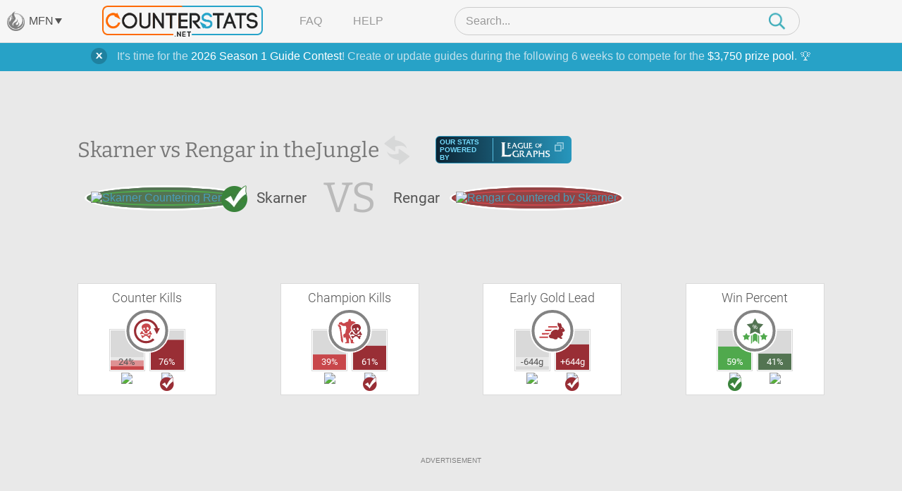

--- FILE ---
content_type: text/html; charset=UTF-8
request_url: https://www.counterstats.net/league-of-legends/skarner/vs-rengar/jungle/platinum
body_size: 15015
content:
<!DOCTYPE html PUBLIC "-//W3C//DTD XHTML 1.0 Transitional//EN" "https://www.w3.org/TR/xhtml1/DTD/xhtml1-transitional.dtd">
<html xmlns="https://www.w3.org/1999/xhtml">
<head>
	<title>Skarner vs Rengar Matchup Statistics :: Counter Picking Stats for League of Legends by CounterStats</title>
	<meta name="keyword" content="Skarner vs Rengar, Skarner, Rengar, vs, versus, matchup, stats, statistics, League of Legends, LoL, CounterStats" />
	<meta name="description" content="A statistical breakdown of the Skarner vs Rengar matchup in the Jungle. See which champion is the better pick with our Rengar vs Skarner matchup statistics. CounterStats: Counter Picking Statistics for League of Legends." />

		<meta property="og:title" content="Skarner vs Rengar Matchup Statistics" />
			<meta property="og:description" content="A statistical breakdown of the Skarner vs Rengar matchup in the Jungle." />
			<meta property="og:image" content="https://www.mobafire.com/images/champion/square/skarner.png" />	<meta property="og:site_name" content="CounterStats"/>
	<meta property="og:type" content="website" />
		<meta property="twitter:card" content="summary" />	<meta property="twitter:creator" content="CounterStatsLoL" />

	<link rel="canonical" href="https://www.counterstats.net/league-of-legends/skarner/vs-rengar/jungle/all" />
	<meta name="viewport" content="width=device-width, initial-scale=1.0">
		<link rel="shortcut icon" type="image/x-icon" href="/favicon.ico" />

	<meta http-equiv="Content-Type" content="text/html; charset=utf-8" />

	<link href="/css/merged.header.7ccde8263427cee3fcad623dee903fe8e317070a.css" rel="stylesheet" type="text/css" media="all" />


			
			<!-- AdThrive Head Tag Manual -->
			<script data-no-optimize="1" data-cfasync="false">
			(function(w, d) {
				w.adthrive = w.adthrive || {};
				w.adthrive.cmd = w.
				adthrive.cmd || [];
				w.adthrive.plugin = 'adthrive-ads-manual';
				w.adthrive.host = 'ads.adthrive.com';var s = d.createElement('script');
				s.async = true;
				s.referrerpolicy='no-referrer-when-downgrade';
				s.src = 'https://' + w.adthrive.host + '/sites/64d66147378f9327fb8955a0/ads.min.js?referrer=' + w.encodeURIComponent(w.location.href) + '&cb=' + (Math.floor(Math.random() * 100) + 1);
				var n = d.getElementsByTagName('script')[0];
				n.parentNode.insertBefore(s, n);
			})(window, document);
			</script>
			<!-- End of AdThrive Head Tag -->

			<!-- Venatus Tags -->
			<script type="0f653127d51ac6d7948ff4a8-text/javascript">
				adthrive.cmd.push(function() {
				googletag.cmd.push(function() {
					googletag.defineSlot(
						'/21726375739:22336181604/counterstats.net_14676/desktoptakeover_10755',
						[4, 4],
						'venatus-ad'
						)
						.setTargeting('to_sp', '1') 
						.addService(googletag.pubads());
					});
				});				
				const style = document.createElement("style");
				style.textContent = `						
					#venatus-ad {
						display:none !important;
					}
				`;
				document.head.appendChild(style);
			</script>
			<!-- End of Venatus Tags -->
		
	
	<script src="/js/merged.header.7ccde8263427cee3fcad623dee903fe8e317070a.js" type="0f653127d51ac6d7948ff4a8-text/javascript"></script>
	    <!-- Global site tag (gtag.js) - Google Analytics -->
    <script async src="https://www.googletagmanager.com/gtag/js?id=G-RRJFFBN80S" type="0f653127d51ac6d7948ff4a8-text/javascript"></script>
    <script type="0f653127d51ac6d7948ff4a8-text/javascript">
     	window.dataLayer = window.dataLayer || [];
      	
      	function gtag(){dataLayer.push(arguments);}
      	

  		gtag('js', new Date());
  		gtag('config', "UA-9932520-23");
  		gtag('config', "G-9W3F9TNW0Z");

  		gtag('config', "UA-9932520-29");
  		gtag('config', "G-RRJFFBN80S");

  		    </script>

</head>

<body>
		    
			<!-- Venatus Body Tag -->
			<div id="venatus-ad" style="display:none !important;">
				<script type="0f653127d51ac6d7948ff4a8-text/javascript">
					adthrive.cmd.push(function() {
						googletag.cmd.push(function() {
						googletag.display('venatus-ad');
						});
					});
				</script>
			</div>
		
		<div id="mfn__overlay" class="mfn__overlay">
  <div class="mfn__overlay__inner">
    <div class="mfn__overlay__inner__close">
      <i class="close-network icon-far-fa-times"></i>
    </div>
    <div class="mfn__menu__vertical">

      <div class="sf-menu__overlay__network">
			<i class='close-network far fa-times'></i>
	
		<a href="https://www.mobafire.com/" class="main" style="background-image:url('/images/network/mobafire-wide.png'); background-repeat: no-repeat; background-position: right top; background-size: 100%;">MOBAFire</a>
		<a href="https://www.wildriftfire.com/" class="main" style="background-image:url('/images/network/wildriftfire-wide.png'); background-repeat: no-repeat; background-position: right top; background-size: 100%;">WildRiftFire</a>
			<a href="https://www.runeterrafire.com/" class="main" style="background-image:url('/images/network/runeterra-wide.png'); background-repeat: no-repeat; background-position: right top; background-size: 100%;">RuneterraFire</a>
			<a href="https://www.smitefire.com/" class="main" style="background-image:url('/images/network/smite-wide.png'); background-repeat: no-repeat; background-position: right top; background-size: 100%;">SmiteFire</a>
		<a href="https://www.dotafire.com/" class="main" style="background-image:url('/images/network/dota-wide.png'); background-repeat: no-repeat; background-position: right top; background-size: 100%;">DOTAFire</a>
		<a href="https://www.heroesfire.com/" class="main" style="background-image:url('/images/network/hots-wide.png'); background-repeat: no-repeat; background-position: right top; background-size: 100%;">HeroesFire</a>
		<a href="https://www.vaingloryfire.com/" class="main" style="background-image:url('/images/network/vainglory-wide.png'); background-repeat: no-repeat; background-position: right top; background-size: 100%;">VaingloryFire</a>
			<a href="https://www.farmfriends.gg/" class="main" style="background-image:url('/images/network/farmfriends-wide.png'); background-repeat: no-repeat; background-position: right top; background-size: 100%;">FarmFriends</a>
		<a href="https://www.forzafire.com/" class="main" style="background-image:url('/images/network/forzafire-wide.png'); background-repeat: no-repeat; background-position: right top; background-size: 100%;">ForzaFire</a>
		<a href="https://www.lostarkfire.com/" class="main" style="background-image:url('/images/network/lostarkfire-wide.png'); background-repeat: no-repeat; background-position: right top; background-size: 100%;">LostArkFire</a>
	</div>


    </div>
  </div>
</div>

	<!-- <div class="feedback-trigger"><img src="/images/feedback.png" alt="Give Feedback"></div> -->
	
	
	<div class="_broadcast-message-container">
			<div class="box-shadow-notify mb10 broadcast-message" data-id="63">
			<div class="box-shadow-inner-notify self-clear">
				<a href="#" class="shut_broadcast">
					<img src="/images/btn-close-notify.png" class="float-right" />
				</a>
				It's time for the <a href="https://www.mobafire.com/league-of-legends/forum/news/mobafire-2026-season-1-guide-contest-47904">2026 Season 1 Guide Contest</a>! Create or update guides during the following 6 weeks to compete for the <a href="https://www.mobafire.com/league-of-legends/forum/news/mobafire-2026-season-1-guide-contest-47904">$3,750 prize pool</a>. 🏆
			</div>
		</div>
	</div>
		<div class="captcha-popup prompt" style="display:none">
		<div class="close"></div>
		<p>Please verify that you are not a bot to cast your vote.</p>
		<div class="captcha-container" id="vote-recaptcha-container"></div>
	</div>
	
	<div id="wrap">
		<div id="cs-header" class="cs-header">
  <div class="cs-header__row cs-header__row--top">
    <div class="cs-header__row__left">
      <span class="mfn-toggle">
        <img src="/images/network-logo--light.png" alt="Click to open network menu" class="mfn-toggle__image">
        <span class="mfn-toggle__label">MFN</span>
        <span class="mfn-toggle__arrow"></span>
      </span>
    </div>
    <div class="cs-header__row__container">
      <!-- mobile menu toggle -->
      <div class="cs-header__mob-menu-toggle">
        <span class="mobile-menu-toggle">
          <img src="/images/menu-icon--closed.png" alt="Click to open menu" class="mobile-menu-toggle__image mobile-menu-toggle__image--closed">
          <img src="/images/icon--times.png" alt="Click to close menu" class="mobile-menu-toggle__image mobile-menu-toggle__image--open">
        </span>
      </div>
      <a href="/" class="cs-header__row__container__logo">
        <img src="/images/branding/logo-dark.png" alt="CounterStats Logo">
      </a>
      <div class="cs-header__row__container__show-compressed">
        <span class="mfn-toggle">
          <img src="/images/network-logo--light.png" alt="Click to open network menu" class="mfn-toggle__image">
          <span class="mfn-toggle__label">MFN</span>
          <span class="mfn-toggle__arrow"></span>
        </span>
      </div>
      <ul class="cs-header__row__container__menu">
        <li><a href="/faq">FAQ</a></li>
        <li><a href="/feedback">Help</a></li>
      </ul>
      <div class="search-bar">
        <div class="search-bar__container">
          <img src="/images/icon--times.png" alt="Click to close search" class="search-bar__close" />
          <input type="search" class="search-bar__input" name="__header_search" value="" placeholder="Search..." autocomplete="off" >
          <img class="search-bar__icon" src="/images/magnifying-glass--teal.png" />
        </div>
      </div>
      <!-- mobile search toggle -->
      <div class="cs-header__mob-search-toggle">
        <span class="mobile-search-toggle">
          <img src="/images/magnifying-glass--teal.png" alt="Click to search" class="mobile-search-toggle__image" width=24 height=25>
        </span>
      </div>
    </div>
  </div>
  <div class="cs-header__row cs-header__row--bottom">
    <div class="cs-header__row__container">
      <div class="cs-header__champion-list">
        <div class="cs-header__champion-list__empty-notification">
          No results found.
        </div>
              </div>
    </div>
  </div>
</div>

<div class="mob-menu-overlay" id="mob-menu-overlay">
  <ul class="mob-menu">
    <li><a href="/faq">FAQ</a></li>
    <li><a href="/feedback">Help</a></li>
    <li>
      <span class="mob-menu__mfn-mob-toggle">MFN
        <img src="/images/network-logo--light.png" alt="Click to open network menu" class="mob-menu__mfn-mob-toggle__image" />
        <img src="/images/menu-icon--plus.png" alt="Click to open network menu" class="mob-menu__mfn-mob-toggle__icon mob-menu__mfn-mob-toggle__icon--closed" />
      </span>
    </li>
  </ul>
  <div class="mob-menu-overlay__mfn-menu">
    <div class="mob-menu-overlay__mfn-menu__inner">
      <div class="sf-menu__overlay__network">
			<i class='close-network far fa-times'></i>
	
		<a href="https://www.mobafire.com/" class="main" style="background-image:url('/images/network/mobafire-wide.png'); background-repeat: no-repeat; background-position: right top; background-size: 100%;">MOBAFire</a>
		<a href="https://www.wildriftfire.com/" class="main" style="background-image:url('/images/network/wildriftfire-wide.png'); background-repeat: no-repeat; background-position: right top; background-size: 100%;">WildRiftFire</a>
			<a href="https://www.runeterrafire.com/" class="main" style="background-image:url('/images/network/runeterra-wide.png'); background-repeat: no-repeat; background-position: right top; background-size: 100%;">RuneterraFire</a>
			<a href="https://www.smitefire.com/" class="main" style="background-image:url('/images/network/smite-wide.png'); background-repeat: no-repeat; background-position: right top; background-size: 100%;">SmiteFire</a>
		<a href="https://www.dotafire.com/" class="main" style="background-image:url('/images/network/dota-wide.png'); background-repeat: no-repeat; background-position: right top; background-size: 100%;">DOTAFire</a>
		<a href="https://www.heroesfire.com/" class="main" style="background-image:url('/images/network/hots-wide.png'); background-repeat: no-repeat; background-position: right top; background-size: 100%;">HeroesFire</a>
		<a href="https://www.vaingloryfire.com/" class="main" style="background-image:url('/images/network/vainglory-wide.png'); background-repeat: no-repeat; background-position: right top; background-size: 100%;">VaingloryFire</a>
			<a href="https://www.farmfriends.gg/" class="main" style="background-image:url('/images/network/farmfriends-wide.png'); background-repeat: no-repeat; background-position: right top; background-size: 100%;">FarmFriends</a>
		<a href="https://www.forzafire.com/" class="main" style="background-image:url('/images/network/forzafire-wide.png'); background-repeat: no-repeat; background-position: right top; background-size: 100%;">ForzaFire</a>
		<a href="https://www.lostarkfire.com/" class="main" style="background-image:url('/images/network/lostarkfire-wide.png'); background-repeat: no-repeat; background-position: right top; background-size: 100%;">LostArkFire</a>
	</div>

    </div>
  </div>
</div>


	<div id="body">
		<div class="wide-wrap champion-page">
			<div class="vs-head new">
				<div class="vs-header">
					<h1>
						Skarner vs Rengar in the <span class="h1-span">Jungle</span><a href="/league-of-legends/rengar/vs-skarner/jungle/platinum" style="height:50px; width: 50px; display: inline-block; vertical-align: middle;"><img class="switch" src="/images/switch-champ.png" width=50 height=50></a>
						<div class="source-league-of-graphs">
							<span>Our Stats Powered By</span>
							<a href="https://www.leagueofgraphs.com/champions/builds/skarner/vs-rengar/sr-ranked" target="_blank" rel="noopener">
								<img src="/images/log_logo.png" alt="LeagueOfGraphs.com Logo">
								<img src="/images/cheat-sheet.png" alt="Open In New Window">
							</a>
						</div>
					</h1>
					<div class="vs-head-wrap" style="min-height: 46px;">
						<div class="vs-head__circle vs-head__circle--winner">
							<span>
								<a href="/league-of-legends/skarner"><img src="https://www.mobafire.com/images/champion/square/skarner.png" alt="Skarner Countering Rengar" /></a>
							</span>
						</div>
						<div class="vs-head__name">Skarner</div>
						<div class="vs-head__middle">VS</div>
						<div class="vs-head__name">Rengar</div>
						<div class="vs-head__circle vs-head__circle--loser">
							<span>
								<a href="/league-of-legends/rengar"><img src="https://www.mobafire.com/images/champion/square/rengar.png" alt="Rengar Countered by Skarner" /></a>
							</span>
						</div>
					</div>
				</div>
				<div class="champ-head-ad">
								</div>
			</div>
							<div class="lane-wrap">
					<div class="row">
						<div class="fifth-col col">
							<h3>Counter Kills</h3>
							<div class="icon-compare icon-compare--red">
								<div class="icon-compare__icon">
									<span class="{t:'CounterKills',i:'1'} tooltip-ajax">
										<svg version="1.1" id="Layer_1" xmlns="https://www.w3.org/2000/svg" xmlns:xlink="https://www.w3.org/1999/xlink" x="0px" y="0px" viewBox="0 0 108 108" xml:space="preserve">
											<path class="st0" d="M38,57.5c-0.2,2,0.6,3.3,1.8,3.9c2.9,1.7,5.7,3.6,9,4.5c1.9,0.5,3.5,0.2,5-0.7c1.9-1.2,4-1.9,6-2.8
												c2.2-0.9,3.5-2.4,3.8-4.8c0.2-1.4-0.1-3,2-3.5c2.7-0.6,4.1,0.8,3.6,3.5c-0.4,2,0,2.8,1.6,3.6c1.4,0.7,2.7,1.4,2.4,3.3
												c-0.3,1.8-1.8,3.3-3.7,3.4c-1.6,0.1-3.1,0-4.3-1.4c-1-1.2-2.4-1.1-3.6-0.4c-1.4,0.8-2.8,1.2-4.3,1.6c-0.6,0.1-1.2,0.3-1.3,1
												c-0.2,0.7,0.4,1,0.8,1.4c2.5,2.1,3.6,2.1,6.4,0.4c0.9-0.6,1.9-0.9,3-0.9c1.9,0,2.8,0.8,3.1,2.7c0.2,1.3-0.5,2.3-2.1,2.9
												c-2,0.7-2.3,1.6-1.1,3.5c1,1.7,0.9,2.5-0.4,3.5s-2.7,1-3.9-0.2c-0.7-0.7-1.4-1.4-1.8-2.2c-1.4-3.2-4-5.1-7-6.6
												c-0.4-0.2-0.8-0.5-1.2-0.8c-1-0.8-2-0.9-3.1-0.2c-1.9,1.2-3.8,2.4-5.9,3.3c-0.8,0.4-1.4,1.1-1.9,1.9c-1,1.2-1.9,2.6-3.3,3.3
												c-1.5,0.8-2.9,0.1-2.7-1.5c0.3-2.6-0.9-4.3-2.7-5.9c-1.2-1.1-0.9-2.2,0.6-2.8c1.2-0.5,2.4-0.2,3.5,0.4c2.4,1.3,6.4,0.7,8.3-1.1
												c0.8-0.8,0.8-1.7-0.3-2.2c-1.6-0.7-3.1-1.6-4.6-2.4c-2.6-1.3-4.8-0.6-7.1,0.6c-1.9,1-5-0.6-5.2-2.7c-0.1-1.3,1-2,1.9-2.5
												c1.2-0.8,2-1.6,2.2-3.1c0-0.4,0.3-0.7,0.4-1c0.9-2,2.1-2.7,4-2.2C37.1,54.6,38,56.2,38,57.5z"/>
											<path class="st0" d="M67.1,33.5c-2-4.3-5.5-7-9.9-8c-7-1.5-13.7-0.5-19.3,4.4c-2.8,2.5-4.3,5.4-3.9,9.4c0.4,3.8,1.7,7.1,3.8,10.3
												c0.9,1.4,1.9,2.7,3.4,3.4c2,0.9,3,2.4,3.2,4.5c0.1,1.2,0.4,2.4,1.4,3.1c2.3,1.7,4.6,3.6,7.7,1.6c0.3-0.2,0.7-0.3,1.1-0.3
												c1.4-0.3,1.8-1,1.7-2.5c-0.6-4.4,0.4-5.5,4.7-5.8c1.2-0.1,1.8-0.5,2.3-1.6c0.6-1.3,1.4-2.6,2.3-3.8c1.9-2.5,3.2-5.3,3.3-9.3
												C69,37.4,68,35.4,67.1,33.5z M43.3,48.7c-1.4,0-3.2-2.2-3.3-3.8c0-2.1,1.7-4,3.6-3.9c1.8,0.1,3.1,1.5,3,3.5
												C46.6,46.7,45,48.6,43.3,48.7z M49,53c-1.2,0-1.6-1-1.7-1.9c0-1.3,1.3-0.9,2-1.2c1,0.1,1.5,0.6,1.5,1.5C50.9,52.6,50,53,49,53z
												 M59,48.9c-1.5,1.2-2.2,1-3.5-0.4c-1-1.1-2.3-2-2.5-3.7c-0.4-2.1-0.2-4.1,1.6-5.6c1-0.9,2.1-0.9,3.3,0c1.9,1.5,2.7,3.6,3.2,5.7
												C60.8,46.6,60.2,47.9,59,48.9z"/>
											<path class="st1" d="M96.5,43.1c2.2,0,4.5,0,7.2,0c-4,7.7-7.8,15.1-11.8,22.8c-4-7.7-7.8-15.1-11.8-22.7c2.6,0,4.9,0,7.2,0
											C84.4,31.1,72.6,19.1,58,16.6c-19.7-3.5-36.3,7.6-42.7,24.1c-6.2,15.7-1.1,34.3,14.6,45c13.6,9.4,33.2,9,47.1-4
											c0.9,1,1.9,2.1,2.8,3.1c1,1,2,2.1,3,3.1c-10.3,10.8-30.7,17.3-49.9,9.2c-19.7-8.3-31-28.4-28.2-49.8c2.7-20,19.8-36.8,39.6-39.5
											C67.4,4.6,90.8,19.3,96.5,43.1z"/>
										</svg>
									</span>
								</div>
								<div class="icon-compare__col icon-compare__col--left">
									<div class="bar">
										<span data-perc=0.24></span>
										<label class="up">
											24%
										</label>
									</div>
									<a href="/league-of-legends/skarner"><img src="https://www.mobafire.com/images/champion/square/skarner.png" alt="Skarner Counter Kills Rengar " width=49 height=49 /></a>
								</div>
								<div class="icon-compare__col icon-compare__col--right">
									<div class="bar">
										<span data-perc=0.76></span>
										<label class="">
											76%
										</label>
									</div>
									<a href="/league-of-legends/rengar"><img src="https://www.mobafire.com/images/champion/square/rengar.png" alt="Rengar Counter Kills Skarner" width=49 height=49 /></a>
								</div>
							</div>
						</div>
						<div class="fifth-col col">
							<h3>Champion Kills</h3>
							<div class="icon-compare icon-compare--red">
								<div class="icon-compare__icon">
									<span class="{t:'ChampionKills',i:'1'} tooltip-ajax">
										<svg version="1.1" id="Layer_1" xmlns="https://www.w3.org/2000/svg" xmlns:xlink="https://www.w3.org/1999/xlink" x="0px" y="0px" viewBox="0 0 108 108" xml:space="preserve">
											<path class="st0" d="M43.2,100.4c-2.2,0-4.4,0-6.7,0c-0.5,0-1.1,0.2-1.3-0.6c-0.2-0.6,0-1.2,0.4-1.6c0.7-0.7,1.5-1.1,2.5-1.3
												c3-0.6,4-2.3,3.2-5.3c-0.4-1.7-0.8-3.5-1.1-5.3c-0.2-1.3-0.6-2.6-1.6-3.5c-0.9-0.8-0.6-2-0.7-3c0-2.1-0.8-2.6-2.7-1.7
												c-1.1,0.5-2.1,1.2-3.2,1.7c-1.1,0.5-1.9,0.2-2.1-1.1c-0.4-3.1-1-6.2-1.4-9.3c-0.2-1.5,1-2.3,2-3c1.2-1,2.6-1.9,3.9-2.8
												c1.5-1,2.3-2.4,2.4-4.2c0.1-3.1,1.2-6,1.7-9c0.3-1.7,0.3-3.3,1.6-4.7c0.6-0.6,0.5-1.5,0.4-2.3c-0.5-2.5-0.9-5.1-1.5-7.6
												c-0.3-1.3-1.5-1.5-2.7-1.5c-1.4,0-2.9,0-4.3,0.2c-5,0.5-8.8-2-12.5-4.9c-1-0.8-2-1.3-3.3-0.8c-1.2,0.5-1.5,1.3-0.6,2.3
												c1.2,1.4,2.5,2.7,3.8,4c1,1,1.7,2,0.3,3.3c-0.7,0.7-0.3,1.5,0.2,2.1c1.2,1.4,1.9,2.8,0.7,4.7c-0.5,0.8-0.1,1.9,0.4,2.7
												c0.5,0.9,0.8,1.9,0.6,2.9c-0.4,1.7-0.1,3.3,0.4,5c0.7,2.7,0.8,5.5,1.1,8.3c0.5,4,1.5,8,2.4,11.9c1.6,7.1,3.6,14.2,2,21.6
												c-0.1,0.4,0,1.1-0.5,1.2s-0.8-0.4-1.1-0.7c-1-0.9-2-1.9-3-2.8c-2.2-2.2-2.9-5-3.1-8.1c-0.7-8.8-1.4-17.6-2.4-26.3
												c-0.2-1.5-0.3-3.1-0.4-4.6c0-1.8-0.2-3.5-1.4-5.1c-0.7-0.9-0.5-2-0.3-3.1c0.2-0.9,0-1.7-0.8-2.2c-1.4-1-1.5-2.3-1-3.8
												c0.1-0.4,0.3-0.7,0.4-1c0.5-1.8-0.3-2.8-2.2-2.6c-1.5,0.1-1.8-0.3-1.3-1.6c0.9-2.2,0.8-2.4-1.4-3.6c-1.2-0.6-1.5-1.9-1.3-3
												c0.1-0.9,0.9-1.8,1.9-2.1c0.6-0.2,1,0.1,1.2,0.7c0.2,0.5,0.4,1,0.7,1.4c0.5,0.6,1.1,0.6,1.7,0.3c0.7-0.4,0.8-1,0.4-1.6
												c-0.4-0.7-0.9-1.5-1.3-2.2c-1.6-2.8,0.1-5.8,3.3-5.9c1.2,0,2.2-0.7,3.1-1.3c2.1-1.4,2.8-1.3,4.4,0.5c0.3,0.4,0.6,0.7,1,1.1
												c3.2,3.5,8.1,3.8,11.8,0.8c1.2-0.9,2.5-1.8,3.8-2.2c2.2-0.6,4.2-1.8,6.4-2.4c1.6-0.4,2.5-1.5,2.1-3.2c-0.6-2.8,1-4.5,2.6-6.2
												c0.7-0.5,3.7-0.6,4.2-0.1c1.7,1.5,3.3,3,3.1,5.7c-0.1,1.8,1.2,2.7,3.6,2.8c2.5,0,5.1,0.1,7.5,1c2.6,0.9,4.6,2.6,6.2,4.7
												c1.1,1.4,0.5,2.4-1.2,2.4c-3.2,0-5.7,1.4-8.3,3.1c-2.3,1.5-4.4,3.2-5.8,5.5c-2.2,3.7-3.8,7.6-1.9,12c0.8,1.8,1,3.7,2,5.5
												c0.7,1.2,0.1,2.2-1.2,2.5c-2.5,0.6-3.7,2.2-3.9,4.7c-0.1,1.4-0.7,2.4-1.9,3.1c-0.1,0.1-0.3,0.2-0.4,0.3c-3.1,2.2-3.4,3.1-1.5,6.4
												c0.7,1.3,1.4,2.6,2.6,3.5c0.9,0.8,1.2,1.8,1.1,3c-0.1,1.8,0.4,3.3,1.7,4.6c0.9,0.8,1.3,1.7,1.1,3.1s0.8,2.6,1.8,3.4
												c1.4,1.1,2.8,2,4.8,1.4c1.6-0.5,2.1,0,2.1,1.8c0,1.7-0.2,3.5-0.3,5.2c-0.1,2.6,0,2.8,2.4,3.8c0.8,0.3,1.6,0.7,2,1.4
												c0.6,0.9,0.3,1.7-0.8,1.7c-3.8,0-7.5,0-11.3,0c-1.5,0-1.4-1.1-1.4-2c0-2,0.3-3.9-0.1-5.9c-0.6-3.6-0.9-7.3-3.2-10.3
												c-0.5-0.6-0.8-1.3-1.7-1.1c-0.9,0.2-1.4,0.9-1.5,1.8c-0.1,3.6-0.2,7.2-0.3,10.8c0,1.4,0.8,2.6,1.1,4c0.4,2.3,0.1,2.7-2.2,2.7
												C47.2,100.4,45.2,100.4,43.2,100.4L43.2,100.4z"/>
											<path class="st1" d="M65.2,59.3c-0.2,2,0.6,3.3,1.8,3.9c2.9,1.7,5.7,3.6,9,4.5c1.9,0.5,3.5,0.2,5-0.7c1.9-1.2,4-1.9,6-2.8
												c2.2-0.9,3.5-2.4,3.8-4.8c0.2-1.4-0.1-3,2-3.5c2.7-0.6,4.1,0.8,3.6,3.5c-0.4,2,0,2.8,1.6,3.6c1.4,0.7,2.7,1.4,2.4,3.3
												c-0.3,1.8-1.8,3.3-3.7,3.4c-1.6,0.1-3.1,0-4.3-1.4c-1-1.2-2.4-1.1-3.6-0.4c-1.4,0.8-2.8,1.2-4.3,1.6c-0.6,0.1-1.2,0.3-1.3,1
												c-0.2,0.7,0.4,1,0.8,1.4c2.5,2.1,3.6,2.1,6.4,0.4c0.9-0.6,1.9-0.9,3-0.9c1.9,0,2.8,0.8,3.1,2.7c0.2,1.3-0.5,2.3-2.1,2.9
												c-2,0.7-2.3,1.6-1.1,3.5c1,1.7,0.9,2.5-0.4,3.5s-2.7,1-3.9-0.2c-0.7-0.7-1.4-1.4-1.8-2.2c-1.4-3.2-4-5.1-7-6.6
												c-0.4-0.2-0.8-0.5-1.2-0.8c-1-0.8-2-0.9-3.1-0.2c-1.9,1.2-3.8,2.4-5.9,3.3c-0.8,0.4-1.4,1.1-1.9,1.9c-1,1.2-1.9,2.6-3.3,3.3
												c-1.5,0.8-2.9,0.1-2.7-1.5c0.3-2.6-0.9-4.3-2.7-5.9c-1.2-1.1-0.9-2.2,0.6-2.8c1.2-0.5,2.4-0.2,3.5,0.4c2.4,1.3,6.4,0.7,8.3-1.1
												c0.8-0.8,0.8-1.7-0.3-2.2c-1.6-0.7-3.1-1.6-4.6-2.4c-2.6-1.3-4.8-0.6-7.1,0.6c-1.9,1-5-0.6-5.2-2.7c-0.1-1.3,1-2,1.9-2.5
												c1.2-0.8,2-1.6,2.2-3.1c0-0.4,0.3-0.7,0.4-1c0.9-2,2.1-2.7,4-2.2C64.3,56.4,65.2,58,65.2,59.3z"/>
											<path class="st1" d="M94.3,35.3c-2-4.3-5.5-7-9.9-8c-7-1.5-13.7-0.5-19.3,4.4c-2.8,2.5-4.3,5.4-3.9,9.4c0.4,3.8,1.7,7.1,3.8,10.3
												c0.9,1.4,1.9,2.7,3.4,3.4c2,0.9,3,2.4,3.2,4.5c0.1,1.2,0.4,2.4,1.4,3.1c2.3,1.7,4.6,3.6,7.7,1.6c0.3-0.2,0.7-0.3,1.1-0.3
												c1.4-0.3,1.8-1,1.7-2.5c-0.6-4.4,0.4-5.5,4.7-5.8c1.2-0.1,1.8-0.5,2.3-1.6c0.6-1.3,1.4-2.6,2.3-3.8c1.9-2.5,3.2-5.3,3.3-9.3
												C96.2,39.2,95.2,37.2,94.3,35.3z M70.5,50.5c-1.4,0-3.2-2.2-3.3-3.8c0-2.1,1.7-4,3.6-3.9c1.8,0.1,3.1,1.5,3,3.5
												C73.8,48.5,72.2,50.4,70.5,50.5z M76.2,54.8c-1.2,0-1.6-1-1.7-1.9c0-1.3,1.3-0.9,2-1.2c1,0.1,1.5,0.6,1.5,1.5
												C78.1,54.4,77.2,54.8,76.2,54.8z M86.2,50.7c-1.5,1.2-2.2,1-3.5-0.4c-1-1.1-2.3-2-2.5-3.7c-0.4-2.1-0.2-4.1,1.6-5.6
												c1-0.9,2.1-0.9,3.3,0c1.9,1.5,2.7,3.6,3.2,5.7C88,48.4,87.4,49.7,86.2,50.7z"/>
										</svg>
									</span>
								</div>
								<div class="icon-compare__col icon-compare__col--left">
									<div class="bar">
										<span data-perc=0.39></span>
										<label class="">
											39%
										</label>
									</div>
									<a href="/league-of-legends/skarner"><img src="https://www.mobafire.com/images/champion/square/skarner.png" alt="Skarner Champion Kills " width=49 height=49 /></a>
								</div>
								<div class="icon-compare__col icon-compare__col--right">
									<div class="bar">
										<span data-perc=0.61></span>
										<label class="">
											61%
										</label>
									</div>
									<a href="/league-of-legends/rengar"><img src="https://www.mobafire.com/images/champion/square/rengar.png" alt="Rengar Champion Kills" width=49 height=49 /></a>
								</div>
							</div>
						</div>
						<div class="fifth-col col">
							<h3>Early Gold Lead</h3>
							<div class="icon-compare icon-compare--red">
								<div class="icon-compare__icon">
									<span class="{t:'EarlyLead',i:'1'} tooltip-ajax">
										<svg version="1.1" id="Layer_1" xmlns="https://www.w3.org/2000/svg" xmlns:xlink="https://www.w3.org/1999/xlink" x="0px" y="0px" viewBox="0 0 108 108" xml:space="preserve">
											<path class="st0" d="M39.3,40.6c0-1.8,0-3.5,0-5.3c0.5,0,0.9-0.1,1.3-0.1c10.2,0,20.3,0,30.5,0c0.9,0,1.5,0.3,1.9,1.1
												c0.8,1.4,1.7,2.8,2.7,4.3C63.4,40.6,51.4,40.6,39.3,40.6z"/>
											<path class="st0" d="M38.6,74.9c0,1.8,0,3.5,0,5.3c-11.2,0-22.3,0-33.5,0c0-1.7,0-3.4,0-5.3C16.3,74.9,27.4,74.9,38.6,74.9z"/>
											<path class="st0" d="M15,67.1c0-1.9,0-3.6,0-5.4c10,0,20,0,30.3,0c-1.5,1.2-2.8,2.3-4,3.5c-1.5,1.5-3.2,2-5.3,2
												c-6.5-0.1-13,0-19.5,0C16,67.1,15.5,67.1,15,67.1z"/>
											<path class="st0" d="M27.1,48.5c9,0,17.8,0,26.7,0c0,0.1,0.1,0.2,0.1,0.3c-1.8,1.7-3.7,3.3-5.6,5C48.1,54,47.7,54,47.4,54
												c-6.6,0-13.3,0-19.9,0c-0.1,0-0.2,0-0.5-0.1C27.1,52.1,27.1,50.3,27.1,48.5z"/>
											<path class="st1" d="M102.2,49.7c-1.6-1.2-2.3-2.9-3.1-4.5c-1.1-2.6-3-4.5-5.5-5.7c-1.7-0.8-2.4-2-2.7-3.8
												c-0.7-3.9-1.5-7.9-3.9-11.2c-0.6-0.9-2.1-1.3-2.5-0.5c-0.7,1-1.7,1.2-3,1.4c-1-3-3.1-3.8-6-3.2c-1.2,5.6-0.8,10.8,3.1,15.4
												c0.2,0.3,0.5,0.5,0.6,0.8c0.5,1.4,1.6,2.8,1.5,4.2c-0.1,2.4-1,4.7-3,6.3c-1.7,1.4-2.2,1.5-4.2,0.4c-0.7-0.4-1.5-0.8-2.4-0.9
												c-1.4-0.1-2.8-0.2-4.1,0c-2.7,0.3-5.4,0.6-7.9,2c-2.3,1.3-4.2,3-6.1,4.8c-2.3,2.2-4.4,4.4-4.3,7.9c0,1.1,0,2.2,0,3.5
												c-0.8,0.2-1.8,0.2-2.5,0.6c-1.3,0.8-2.9,1.6-3.6,2.9c-1.1,1.9-1,4.3-0.2,6.4c0.4,1.2,1.3,2.5,2.4,3.1c2,1.3,4.2,2.2,6.8,2.3
												c3.8,0.1,7.6,0.8,10.8,3.1c1.6,1.1,3.3,1.2,5,1c1.4-0.2,2.8-0.5,4.1-0.9c1.6-0.5,3.1-1.2,3.2-3.2c0-0.8,0-1.6,0-2.5
												c1.5-0.2,3.1-0.5,4.6-0.7c0.2,0,0.7,0.1,0.8,0.3c1.2,2.2,3.6,2.9,5.5,4c2.6,1.5,4.9,0.9,7.2-0.6c0.8-0.5,0.9-1.3,0.4-1.9
												c-0.8-0.9-1.7-1.9-2.8-2.5c-1.8-0.9-1.9-0.8-1.7-2.8c0-0.5,0.5-1.1,1-1.4c2.2-1.6,4.5-2.9,5.1-6.1c0.5-2.3,0.6-4.3-0.4-6.4
												c-0.3-0.5-0.6-1.1-0.7-1.7c-0.1-0.5,0-1.1,0.2-1.4c0.8-1.1,2-0.6,3.1-0.8c1.7-0.3,3.1-0.9,4-2.5c0.5-0.9,1-1.8,1.6-2.7
												C103,51.3,102.9,50.2,102.2,49.7z M90.5,46.2c-1.1,0-2-0.8-2-1.9c0-1,1-2,2.1-2c1,0,1.8,1,1.8,2.1C92.3,45.5,91.5,46.2,90.5,46.2z"
												/>
										</svg>
									</span>
								</div>
								<div class="icon-compare__col icon-compare__col--left">
									<div class="bar">
										<span data-perc=0></span>
										<label class="up">
											-644g
										</label>
									</div>
									<a href="/league-of-legends/skarner"><img src="https://www.mobafire.com/images/champion/square/skarner.png" alt="Skarner Early Lead " width=49 height=49 /></a>
								</div>
								<div class="icon-compare__col icon-compare__col--right">
									<div class="bar">
										<span data-perc=0.6444762></span>
										<label class="">
											+644g
										</label>
									</div>
									<a href="/league-of-legends/rengar"><img src="https://www.mobafire.com/images/champion/square/rengar.png" alt="Rengar Early Lead" width=49 height=49 /></a>
								</div>
							</div>									
						</div>
						<div class="fifth-col col">
							<h3>Win Percent</h3>
							<div class="icon-compare icon-compare--green">
								<div class="icon-compare__icon">
									<span class="{t:'WinPercent',i:'1'} tooltip-ajax">
										<svg version="1.1" id="Layer_1" xmlns="https://www.w3.org/2000/svg" xmlns:xlink="https://www.w3.org/1999/xlink" x="0px" y="0px" viewBox="0 0 108 108" xml:space="preserve">
											<path class="st0" d="M54,89.7c-2.9,2.5-5.6,4.9-8.6,7.5c0-0.7,0-1.1,0-1.5c0-8.9,0-17.8,0-26.7c0-0.9,0.3-1.4,1.1-1.9
												c2.2-1.1,4.4-2.4,6.6-3.6c0.5-0.2,1.3-0.2,1.8,0c2.3,1.2,4.6,2.4,6.9,3.7c0.4,0.2,0.8,0.8,0.8,1.2c0,9.4,0,18.9,0,28.6
												C59.6,94.5,56.8,92.2,54,89.7z"/>
											<path class="st0" d="M11.3,88.7c0.4-2.9,0.7-5.5,1.1-8.1c0.2-1.2,0-2.1-0.9-3c-1.9-1.9-3.7-3.9-5.7-6c3.1-0.6,6-1.1,8.8-1.7
												c0.6-0.1,1.2-0.6,1.5-1.1c1.5-2.5,2.9-5.1,4.4-7.8c1.5,2.6,2.8,5.1,4.2,7.5c0.4,0.8,0.9,1.3,1.9,1.4c2.8,0.4,5.5,1,8.6,1.6
												c-0.5,0.6-0.9,1-1.3,1.4c-1.4,1.4-2.6,3-4.1,4.3c-1.2,1.1-1.4,2.2-1.2,3.7c0.4,2.5,0.7,5,1,7.8c-1.4-0.7-2.6-1.2-3.9-1.8
												c-1.8-0.8-3.5-2.2-5.3-2.2c-1.7,0-3.4,1.4-5.1,2.2C14,87.3,12.8,87.9,11.3,88.7z"/>
											<path class="st0" d="M102.2,71.4c-2,2.1-3.8,4.2-5.8,6.1c-0.9,0.9-1.1,1.7-0.9,2.9c0.4,2.7,0.7,5.3,1.1,8.2
												c-2.8-1.3-5.3-2.4-7.8-3.7c-0.9-0.4-1.6-0.4-2.5,0c-2.5,1.2-5,2.4-7.8,3.6c0.1-1.3,0.3-2.3,0.4-3.4c0.1-1.2,0.1-2.4,0.5-3.5
												c0.7-2.3-0.2-3.9-1.9-5.4c-1.6-1.4-3-3.1-4.6-4.9c2.6-0.5,4.9-1.1,7.3-1.4c1.8-0.2,2.9-1,3.7-2.7c1-2.2,2.3-4.2,3.6-6.5
												c1.5,2.6,2.8,5,4.2,7.5c0.5,0.9,1,1.3,2,1.5C96.5,70.3,99.2,70.8,102.2,71.4z"/>
											<path class="st0" d="M38.6,102.9c0-2.5,0-4.6,0-6.8c0-7.8,0-15.6,0-23.4c0-1.1,0.3-1.6,1.3-2c0.9-0.4,1.7-0.9,2.7-1.5
												c0,0.6,0.1,1,0.1,1.4c0,9.2,0,18.3,0,27.5c0,0.9-0.2,1.6-1,2.2C40.7,101,39.8,101.9,38.6,102.9z"/>
											<path class="st0" d="M65.4,69.3c1.2,0.7,2.3,1.2,3.4,1.9c0.3,0.2,0.5,0.6,0.5,0.9c0,10.2,0,20.4,0,30.9c-1.4-1.2-2.6-2.2-3.8-3.3
												c-0.2-0.2-0.3-0.6-0.3-1c0-9.6,0-19.3,0-28.9C65.3,69.7,65.3,69.5,65.4,69.3z"/>
											<path class="st1" d="M84.6,29.2c0.3-0.4,0.6-0.7,1.1-1.2c-0.5-0.1-0.9-0.2-1.3-0.3c-6.2-1.2-12.4-2.4-18.6-3.5
												c-1-0.2-1.6-0.7-2.1-1.6c-3-5.5-6.1-11-9.1-16.5c-0.2-0.4-0.4-0.7-0.7-1.2c-0.3,0.5-0.5,0.9-0.7,1.3c-3,5.5-6.1,11-9.1,16.5
												c-0.5,0.9-1.1,1.3-2,1.5c-4,0.7-7.9,1.5-11.9,2.2c-2.6,0.5-5.3,1-8.1,1.6c0.5,0.5,0.8,0.9,1.1,1.2c4.3,4.6,8.6,9.2,12.9,13.8
												c0.4,0.5,0.7,1.3,0.7,2c-0.2,2.4-0.6,4.8-0.9,7.2c-0.5,4.3-1.1,8.6-1.6,13.2c0.7-0.3,1.1-0.5,1.5-0.6c5.7-2.7,11.5-5.3,17.2-8.1
												c0.8-0.4,1.4-0.4,2.1,0c5.7,2.7,11.4,5.4,17.2,8.1c0.4,0.2,0.9,0.4,1.5,0.6c0-0.4-0.1-0.7-0.1-0.9c-0.8-6.4-1.6-12.7-2.4-19.1
												c-0.1-1.1,0-1.8,0.8-2.6C76.1,38.3,80.3,33.7,84.6,29.2z M45.4,37.3c-0.7-1.8-0.6-3.7,0-5.5c0.5-1.4,2-2.1,3.5-1.9
												c1.7,0.2,2.8,1.4,3.1,3.2c0.1,0.5,0.1,1.1,0.1,1.6h0.1c-0.1,0.8-0.2,1.7-0.4,2.5c-0.5,1.5-1.6,2.2-3.1,2.3
												C47.1,39.4,45.9,38.8,45.4,37.3z M54.5,38.9c-0.9,1.6-1.9,3.2-2.7,5c-0.7,1.5-1.7,1.8-3.3,1.4c1.7-3.1,3.4-6.1,5.1-9.2
												c0.8-1.5,1.8-2.9,2.4-4.5c0.7-1.6,1.7-1.8,3.3-1.4C57.7,33.1,56.1,36,54.5,38.9z M62.8,42.5c-0.2,2-1.6,3.1-3.5,3.1
												c-1.8,0-3.1-1.2-3.5-3.1c-0.1-0.6-0.1-1.2-0.1-1.7c0-0.1,0-0.2,0-0.3c0,0,0,0,0-0.1c0-0.3,0-0.5,0-0.8c0-0.1,0-0.3,0-0.4
												c0.3-1.9,1.5-3,3.3-3.1c1.7-0.1,3.1,0.8,3.5,2.7C62.9,39.9,62.9,41.3,62.8,42.5z"/>
											<path class="st0" d="M49.7,34.7c-0.1,0.6-0.1,1.2-0.3,1.8c-0.1,0.3-0.5,0.7-0.8,0.7s-0.8-0.4-0.8-0.7c-0.1-1.2-0.1-2.5,0-3.7
												c0-0.3,0.5-0.7,0.8-0.7s0.7,0.4,0.8,0.7C49.6,33.4,49.6,34.1,49.7,34.7z"/>
											<path class="st0" d="M58.2,40.8c0.1-0.6,0.2-1.3,0.4-1.9c0.1-0.3,0.5-0.6,0.8-0.6s0.7,0.4,0.7,0.6c0.1,1.3,0.1,2.6,0,3.8
												c0,0.3-0.5,0.7-0.8,0.7s-0.7-0.4-0.8-0.8C58.3,42.1,58.3,41.4,58.2,40.8z"/>
											<ellipse class="st1" cx="48.7" cy="34.5" rx="2.1" ry="3.1"/>
											<ellipse class="st1" cx="59.3" cy="40.8" rx="2.1" ry="3.1"/>
										</svg>
									</span>
								</div>
								<div class="icon-compare__col icon-compare__col--left">
									<div class="bar">
										<span data-perc=0.59></span>
										<label class="">
											59%
										</label>
									</div>
									<a href="/league-of-legends/skarner"><img src="https://www.mobafire.com/images/champion/square/skarner.png" alt="Skarner Wins " width=49 height=49 /></a>
								</div>
								<div class="icon-compare__col icon-compare__col--right">
									<div class="bar">
										<span data-perc=0.41></span>
										<label class="">
											41%
										</label>
									</div>
									<a href="/league-of-legends/rengar"><img src="https://www.mobafire.com/images/champion/square/rengar.png" alt="Rengar Wins" width=49 height=49 /></a>
								</div>
							</div>
						</div>
					</div>
				    <div class="raptive-mf-content"></div>
					<div class="spacer h-50"></div>
					<div class="row">
						<div class="third-col col stat-column stat-column--first">
														
																																				
																																				
																																				
																																				
							<div class="stat-column__winner tie" champ=2 counter=2>
								<span class="split">
																			<a href="/league-of-legends/skarner"><img src="https://www.mobafire.com/images/champion/square/skarner.png" alt="Skarner KDA" /></a>
										<a href="/league-of-legends/rengar"><img src="https://www.mobafire.com/images/champion/square/rengar.png" alt="Rengar KDA" class="clipped" /></a>
										
								</span>
							</div>
							<h3>K/D/A</h3>
							<div class="stat-column__row">
																								<h4>Kills</h4>
								<a href="/league-of-legends/skarner" class=""><img src="https://www.mobafire.com/images/champion/square/skarner.png" alt="Skarner Kills" /></a>
								<div class="stat-wrap">
									<div class="stat-column__row__bar">	
										<span style="width:38.686131386861%">5.3</span>
										<span style="width:61.313868613139%">8.4</span>
									</div>
								</div>
								<a href="/league-of-legends/rengar" class="winner"><img src="https://www.mobafire.com/images/champion/square/rengar.png" alt="Rengar Kills" /></a>
							</div>
							<div class="stat-column__row">
																								<h4>Deaths</h4>
								<a href="/league-of-legends/skarner" class="winner"><img src="https://www.mobafire.com/images/champion/square/skarner.png" alt="Skarner Deaths" /></a>
								<div class="stat-wrap">
									<div class="stat-column__row__bar">
										<span style="width:40.983606557377%">5.0</span>
										<span style="width:59.016393442623%">7.2</span>
									</div>
								</div>
								<a href="/league-of-legends/rengar" class=""><img src="https://www.mobafire.com/images/champion/square/rengar.png" alt="Rengar Deaths" /></a>
							</div>
							<div class="stat-column__row">
																								<h4>Assists</h4>
								<a href="/league-of-legends/skarner" class="winner"><img src="https://www.mobafire.com/images/champion/square/skarner.png" alt="Skarner Assists" /></a>
								<div class="stat-wrap">
									<div class="stat-column__row__bar">
										<span style="width:63.243243243243%">11.7</span>
										<span style="width:36.756756756757%">6.8</span>
									</div>
								</div>
								<a href="/league-of-legends/rengar" class=""><img src="https://www.mobafire.com/images/champion/square/rengar.png" alt="Rengar Assists" /></a>
							</div>
						</div>
						<div class="third-col col stat-column stat-column--second">
																					
																																				
																																				
																																				
																																				
							<div class="stat-column__winner " champ=0 counter=4>
								<span >
																			<a href="/league-of-legends/rengar"><img src="https://www.mobafire.com/images/champion/square/rengar.png" alt="Rengar Combat Stats" /></a>
										
								</span>
							</div>
							<h3>Combat Stats</h3>
							<div class="stat-column__row">
																								<h4>Damage Dealt</h4>
								<a href="/league-of-legends/skarner" class=""><img src="https://www.mobafire.com/images/champion/square/skarner.png" alt="Skarner Damage Dealt" /></a>
								<div class="stat-wrap">
									<div class="stat-column__row__bar">
										<span style="width:46.194942105569%">19,213.04</span>
										<span style="width:53.805057894431%">22,378.18</span>
									</div>
								</div>
								<a href="/league-of-legends/rengar" class="winner"><img src="https://www.mobafire.com/images/champion/square/rengar.png" alt="Rengar Damage Dealt" /></a>
							</div>
							<div class="stat-column__row">
																								<h4>Damage Taken</h4>
								<a href="/league-of-legends/skarner" class=""><img src="https://www.mobafire.com/images/champion/square/skarner.png" alt="Skarner Damage Taken" /></a>
								<div class="stat-wrap">
									<div class="stat-column__row__bar">												
										<span style="width:52.515431369731%">41,797.62</span>
										<span style="width:47.484568630269%">37,793.50</span>
									</div>
								</div>
								<a href="/league-of-legends/rengar" class="winner"><img src="https://www.mobafire.com/images/champion/square/rengar.png" alt="Rengar Damage Taken" /></a>
							</div>
							<div class="stat-column__row">
																								<h4>Healing Done</h4>
								<a href="/league-of-legends/skarner" class=""><img src="https://www.mobafire.com/images/champion/square/skarner.png" alt="Skarner Healing" /></a>
								<div class="stat-wrap">
									<div class="stat-column__row__bar">
										<span style="width:46.0128252851%">543.89</span>
										<span style="width:53.9871747149%">638.15</span>
									</div>
								</div>
								<a href="/league-of-legends/rengar" class="winner"><img src="https://www.mobafire.com/images/champion/square/rengar.png" alt="Rengar Healing" /></a>
							</div>
						</div>
						<div class="third-col col stat-column stat-column--third">
														
																																				
																																				
																																				
																					
							<div class="stat-column__winner " champ=1 counter=2>
								<span >
																			<a href="/league-of-legends/rengar"><img src="https://www.mobafire.com/images/champion/square/rengar.png" alt="Rengar Objectives" /></a>
										
								</span>
							</div>
							<h3>Objectives</h3>
							<div class="stat-column__row">
																								<h4>Creep Score</h4>
								<a href="/league-of-legends/skarner" class=""><img src="https://www.mobafire.com/images/champion/square/skarner.png" alt="Skarner Creeps" /></a>
								<div class="stat-wrap">
									<div class="stat-column__row__bar">
										<span style="width:45.799674592527%">160.45</span>
										<span style="width:54.200325407473%">189.88</span>
									</div>
								</div>
								<a href="/league-of-legends/rengar" class="winner"><img src="https://www.mobafire.com/images/champion/square/rengar.png" alt="Rengar Creeps" /></a>
							</div>
							<div class="stat-column__row">
																								<h4>Dragons</h4>
								<a href="/league-of-legends/skarner" class="winner"><img src="https://www.mobafire.com/images/champion/square/skarner.png" alt="Skarner Dragons" /></a>
								<div class="stat-wrap">
									<div class="stat-column__row__bar">
										<span style="width:52.631578947368%">1.0</span>
										<span style="width:47.368421052632%">0.9</span>
									</div>
								</div>
								<a href="/league-of-legends/rengar" class=""><img src="https://www.mobafire.com/images/champion/square/rengar.png" alt="Rengar Dragons" /></a>
							</div>
							<div class="stat-column__row">
																								<h4>Barons</h4>
								<a href="/league-of-legends/skarner" class=""><img src="https://www.mobafire.com/images/champion/square/skarner.png" alt="Skarner Barons" /></a>
								<div class="stat-wrap">
									<div class="stat-column__row__bar">
										<span style="width:50%">1.0</span>
										<span style="width:50%">1.0</span>
									</div>
								</div>
								<a href="/league-of-legends/rengar" class=""><img src="https://www.mobafire.com/images/champion/square/rengar.png" alt="Rengar Barons" /></a>
							</div>
						</div>
					</div>
					<div class="row">
						<div class="half-col col">
														
																																				
																																				
							<h3 class="align-left">Gold Income</h3>
							<div class="gold-bar ">
								<div class="gold-bar__leftPlayer ">
									<a href="/league-of-legends/skarner"><img src="https://www.mobafire.com/images/champion/square/skarner.png" alt="Skarner Gold" /></a>
								</div>
								<div class="gold-bar__core">
									<div class="gold-bar__core__topLabel">Per Minute</div>
									<div class="gold-bar__core__bar">
										<div class="gold-bar__core__bar__top">
																																	<span style="width:46.650493130311%">382.66</span>
											<span style="width:53.349506869689%">437.61</span>
										</div>
										<div class="gold-bar__core__bar__bot">
																																	<span style="width:46.732227002663%">11,405</span>
											<span style="width:53.267772997337%">13,000</span>
										</div>
										<div class="gold-bar__core__bar__overlay">
											<img src="/images/bar-overlay.png">
										</div>
									</div>
									<div class="gold-bar__core__botLabel">Per Match</div>
								</div>
								<div class="gold-bar__rightPlayer winner">
									<a href="/league-of-legends/rengar"><img src="https://www.mobafire.com/images/champion/square/rengar.png" alt="Rengar Gold" /></a>
								</div>
							</div>
						</div>
						<div class="half-col col">
							<h3 class="align-left">Match Info</h3>
							<div class="match-info">
								<div class="match-info__left">
									<div class="match-info__bar">								
										<div class="match-info__bar__left">
											<a href="/league-of-legends/skarner"><img src="https://www.mobafire.com/images/champion/square/skarner.png" alt="Skarner Jungle" /></a>
										</div>
										<div class="match-info__bar__core">
											<div class="match-info__bar__core__topLabel">Winrate in the Jungle</div>
											<div class="match-info__bar__core__bars">
												<div class="bar">
																																							<span style="width:59%"><b>59%</b></span>
													<span style="width:41%"><b>41%</b></span>
												</div>
												<div class="bar">
																																							<span style="width:62.71%"><b>12.71%</b></span>
													<span style="width:37.29%"><b>-12.71%</b></span>
												</div>
											</div>
											<div class="match-info__bar__core__botLabel">Advantage in the Jungle</div>
										</div>
										<div class="match-info__bar__right">
											<a href="/league-of-legends/rengar"><img src="https://www.mobafire.com/images/champion/square/rengar.png" alt="Rengar Jungle" /></a>
										</div>
									</div>
								</div>
								<div class="match-info__right">
									<div class="match-info__count">
										<div class="match-info__count__left">
											<a href="/league-of-legends/skarner"><img src="https://www.mobafire.com/images/champion/square/skarner.png" alt="Skarner countering" /></a>
										</div>
										<div class="match-info__count__core">
											<div class="lane"><img src="/images/lanes/white-bottom.png" alt="Bottom Lane"></div>
											<div class="count">208</div>
											<div class="label">VS in Jungle</div>
										</div>
										<div class="match-info__count__right">
											<a href="/league-of-legends/rengar"><img src="https://www.mobafire.com/images/champion/square/rengar.png" alt="Rengar countering" /></a>
										</div>
									</div>
								</div>
							</div>
						</div>
					</div>
				</div>
					</div>
	</div>
</div>

<style type="text/css">
	.stat-column__row__bar span, .match-info__bar__core__bars .bar span, .gold-bar__core__bar span {
		max-width:0;		
	}
	.icon-compare__col .bar span {
		transform: scaleY(0);
	}	
</style>

<script type="0f653127d51ac6d7948ff4a8-text/javascript">
	handleHash();
	
	$('.popSearch input').on('keypress',function(e){
		var code = e.which;
		var input = $(this).val().trim();
		if(code == 13 && input != "") { 
			var champ = $('.champion-icon:visible').first().attr('id');
			window.location.href = "../../../" + champ;
		}
	});

	$('.popSearch input').on('keyup',function(){
		$('.show-toggle').show();
		var input = $(this).val().trim();
		input = input.replace(/'/g, '');
		input = input.replace('.', '');

		if (!input) {
			$('.popular').show( "medium" );
			$('#champions .champion-icon:not(.popular)').hide( "medium" );
			return;
		}

		var championMatches = jQuery.grep(championData, function(s, i) {
			return s.toUpperCase().indexOf(input.toUpperCase()) == 0;
		});

		var championNonMatches = jQuery.grep(championData, function(s, i) {
			return s.toUpperCase().indexOf(input.toUpperCase()) != 0;
		});

		for (var i = 0; i <  Math.min(championMatches.length, 10); i++)
		{
			var urlName = '#' + championMatches[i].split(' ').join('-').split("'").join('').split('.').join('').toLowerCase();
			$(urlName).show( "medium" );
		}

		for (var i = 0; i < championNonMatches.length; i++)
		{
			var urlName = '#' + championNonMatches[i].split(' ').join('-').split("'").join('').split('.').join('').toLowerCase();
			$(urlName).hide( "medium" );
		}
	});

	$('.stat-source[lane] span').on('click',function(){
		if($(this).attr('active')!="true")
		{
			var laneText = $(this).text();
			location.hash = laneText.toLowerCase();
			if (laneText != "Jungle" && laneText != "Support") { laneText += " Lane"; }
			//$('.vs-head h1 span').text(laneText);
			var lane = '.' + $(this).attr('lane');
			$('.vs-header').fadeOut( 200 );
			$(this).attr('active','true').siblings().attr('active','false');
			$('.lane-wrap:visible').fadeOut( 200 ).promise().done(function() {
				$(lane).fadeIn( 200 );
			});
		}
	});

	$('.stat-source[tier] span').on('click',function(){
		if($(this).attr('active')!="true")
		{
			var tier = "/" + $(this).data('tier');
			if (tier.includes('all tiers')) { tier = "/all" }
			var url = window.location.href;
			url = url.replace(/\/[^\/]*$/, tier)
			window.location.assign(url);
		}
	});

	function handleHash() {
		if(window.location.hash) {
		    var hash = window.location.hash.substring(1); //Puts hash in variable, and removes the # character
		    var span = $('.stat-source').find("[lane='" + hash + "']");
		    if( typeof span.html() != 'undefined' )
		    {
			    if(span.attr('active')!="true")
				{
					var laneText = span.text();
					location.hash = laneText.toLowerCase();
					if (laneText != "Jungle") { laneText += " Lane"; }
					//$('.vs-head h1 span').text(laneText);
					var lane = '.' + span.attr('lane');
					$('.vs-header').hide();
					span.attr('active','true').siblings().attr('active','false');
					$('.lane-wrap:visible').hide().promise().done(function() {
						$(lane).show();
					});
				}
			}
		}
	}

	//animation
	function animatePage() {
		$('.stat-column__row__bar span, .match-info__bar__core__bars .bar span, .gold-bar__core__bar span').each(function(index){
			$(this).delay(index*40).animate({
				maxWidth: '100%'
			},1000);
		});
		$('.icon-compare__col .bar span').each(function(index){
			var ref = $(this);
			setTimeout(function(){
				console.log('anim icon-col',index * 40);
				ref.css({
					transform: 'scaleY('+ref.data('perc')+')'
				});
			}, index * 40);
		});
		setTimeout(function(){
			$('.icon-compare').each(function(){
				var col1, col2;
				if ($(this).hasClass('icon-compare--green')) {
					col1 = '#50a94d';
					col2 = '#537452';
				}
				if ($(this).hasClass('icon-compare--red')) {
					col1 = '#c8474b';
					col2 = '#992e35';
				}
				if ($(this).hasClass('icon-compare--blue')) {
					col1 = '#2e8ec0';
					col2 = '#3b728f';
				}
				$(this).find('.st0').css('fill',col1);
				$(this).find('.st1').css('fill',col2);
			});
		},500);
	}
	$(window).on('load',function(){
		animatePage();
	});
</script>

<div class="ab-placement desktop footer">
    <div class="raptive-mf-bp"></div>
</div>
<div class="foot-champs">
    <div class="wide-wrap">
        <h2>League of Legends Champions:</h2>
        <div class="foot-champs__links">
                            <a href="/league-of-legends/aatrox">Aatrox</a>
                            <a href="/league-of-legends/ahri">Ahri</a>
                            <a href="/league-of-legends/akali">Akali</a>
                            <a href="/league-of-legends/akshan">Akshan</a>
                            <a href="/league-of-legends/alistar">Alistar</a>
                            <a href="/league-of-legends/ambessa">Ambessa</a>
                            <a href="/league-of-legends/amumu">Amumu</a>
                            <a href="/league-of-legends/anivia">Anivia</a>
                            <a href="/league-of-legends/annie">Annie</a>
                            <a href="/league-of-legends/aphelios">Aphelios</a>
                            <a href="/league-of-legends/ashe">Ashe</a>
                            <a href="/league-of-legends/aurelion-sol">Aurelion Sol</a>
                            <a href="/league-of-legends/aurora">Aurora</a>
                            <a href="/league-of-legends/azir">Azir</a>
                            <a href="/league-of-legends/bard">Bard</a>
                            <a href="/league-of-legends/belveth">Bel&#039;Veth</a>
                            <a href="/league-of-legends/blitzcrank">Blitzcrank</a>
                            <a href="/league-of-legends/brand">Brand</a>
                            <a href="/league-of-legends/braum">Braum</a>
                            <a href="/league-of-legends/briar">Briar</a>
                            <a href="/league-of-legends/caitlyn">Caitlyn</a>
                            <a href="/league-of-legends/camille">Camille</a>
                            <a href="/league-of-legends/cassiopeia">Cassiopeia</a>
                            <a href="/league-of-legends/chogath">Cho&#039;Gath</a>
                            <a href="/league-of-legends/corki">Corki</a>
                            <a href="/league-of-legends/darius">Darius</a>
                            <a href="/league-of-legends/diana">Diana</a>
                            <a href="/league-of-legends/dr-mundo">Dr. Mundo</a>
                            <a href="/league-of-legends/draven">Draven</a>
                            <a href="/league-of-legends/ekko">Ekko</a>
                            <a href="/league-of-legends/elise">Elise</a>
                            <a href="/league-of-legends/evelynn">Evelynn</a>
                            <a href="/league-of-legends/ezreal">Ezreal</a>
                            <a href="/league-of-legends/fiddlesticks">Fiddlesticks</a>
                            <a href="/league-of-legends/fiora">Fiora</a>
                            <a href="/league-of-legends/fizz">Fizz</a>
                            <a href="/league-of-legends/galio">Galio</a>
                            <a href="/league-of-legends/gangplank">Gangplank</a>
                            <a href="/league-of-legends/garen">Garen</a>
                            <a href="/league-of-legends/gnar">Gnar</a>
                            <a href="/league-of-legends/gragas">Gragas</a>
                            <a href="/league-of-legends/graves">Graves</a>
                            <a href="/league-of-legends/gwen">Gwen</a>
                            <a href="/league-of-legends/hecarim">Hecarim</a>
                            <a href="/league-of-legends/heimerdinger">Heimerdinger</a>
                            <a href="/league-of-legends/hwei">Hwei</a>
                            <a href="/league-of-legends/illaoi">Illaoi</a>
                            <a href="/league-of-legends/irelia">Irelia</a>
                            <a href="/league-of-legends/ivern">Ivern</a>
                            <a href="/league-of-legends/janna">Janna</a>
                            <a href="/league-of-legends/jarvan-iv">Jarvan IV</a>
                            <a href="/league-of-legends/jax">Jax</a>
                            <a href="/league-of-legends/jayce">Jayce</a>
                            <a href="/league-of-legends/jhin">Jhin</a>
                            <a href="/league-of-legends/jinx">Jinx</a>
                            <a href="/league-of-legends/ksante">K&#039;Sante</a>
                            <a href="/league-of-legends/kaisa">Kai&#039;Sa</a>
                            <a href="/league-of-legends/kalista">Kalista</a>
                            <a href="/league-of-legends/karma">Karma</a>
                            <a href="/league-of-legends/karthus">Karthus</a>
                            <a href="/league-of-legends/kassadin">Kassadin</a>
                            <a href="/league-of-legends/katarina">Katarina</a>
                            <a href="/league-of-legends/kayle">Kayle</a>
                            <a href="/league-of-legends/kayn">Kayn</a>
                            <a href="/league-of-legends/kennen">Kennen</a>
                            <a href="/league-of-legends/khazix">Kha&#039;Zix</a>
                            <a href="/league-of-legends/kindred">Kindred</a>
                            <a href="/league-of-legends/kled">Kled</a>
                            <a href="/league-of-legends/kogmaw">Kog&#039;Maw</a>
                            <a href="/league-of-legends/leblanc">LeBlanc</a>
                            <a href="/league-of-legends/lee-sin">Lee Sin</a>
                            <a href="/league-of-legends/leona">Leona</a>
                            <a href="/league-of-legends/lillia">Lillia</a>
                            <a href="/league-of-legends/lissandra">Lissandra</a>
                            <a href="/league-of-legends/lucian">Lucian</a>
                            <a href="/league-of-legends/lulu">Lulu</a>
                            <a href="/league-of-legends/lux">Lux</a>
                            <a href="/league-of-legends/malphite">Malphite</a>
                            <a href="/league-of-legends/malzahar">Malzahar</a>
                            <a href="/league-of-legends/maokai">Maokai</a>
                            <a href="/league-of-legends/master-yi">Master Yi</a>
                            <a href="/league-of-legends/mel">Mel</a>
                            <a href="/league-of-legends/milio">Milio</a>
                            <a href="/league-of-legends/miss-fortune">Miss Fortune</a>
                            <a href="/league-of-legends/mordekaiser">Mordekaiser</a>
                            <a href="/league-of-legends/morgana">Morgana</a>
                            <a href="/league-of-legends/naafiri">Naafiri</a>
                            <a href="/league-of-legends/nami">Nami</a>
                            <a href="/league-of-legends/nasus">Nasus</a>
                            <a href="/league-of-legends/nautilus">Nautilus</a>
                            <a href="/league-of-legends/neeko">Neeko</a>
                            <a href="/league-of-legends/nidalee">Nidalee</a>
                            <a href="/league-of-legends/nilah">Nilah</a>
                            <a href="/league-of-legends/nocturne">Nocturne</a>
                            <a href="/league-of-legends/nunu-willump">Nunu &amp; Willump</a>
                            <a href="/league-of-legends/olaf">Olaf</a>
                            <a href="/league-of-legends/orianna">Orianna</a>
                            <a href="/league-of-legends/ornn">Ornn</a>
                            <a href="/league-of-legends/pantheon">Pantheon</a>
                            <a href="/league-of-legends/poppy">Poppy</a>
                            <a href="/league-of-legends/pyke">Pyke</a>
                            <a href="/league-of-legends/qiyana">Qiyana</a>
                            <a href="/league-of-legends/quinn">Quinn</a>
                            <a href="/league-of-legends/rakan">Rakan</a>
                            <a href="/league-of-legends/rammus">Rammus</a>
                            <a href="/league-of-legends/reksai">Rek&#039;Sai</a>
                            <a href="/league-of-legends/rell">Rell</a>
                            <a href="/league-of-legends/renata-glasc">Renata Glasc</a>
                            <a href="/league-of-legends/renekton">Renekton</a>
                            <a href="/league-of-legends/rengar">Rengar</a>
                            <a href="/league-of-legends/riven">Riven</a>
                            <a href="/league-of-legends/rumble">Rumble</a>
                            <a href="/league-of-legends/ryze">Ryze</a>
                            <a href="/league-of-legends/samira">Samira</a>
                            <a href="/league-of-legends/sejuani">Sejuani</a>
                            <a href="/league-of-legends/senna">Senna</a>
                            <a href="/league-of-legends/seraphine">Seraphine</a>
                            <a href="/league-of-legends/sett">Sett</a>
                            <a href="/league-of-legends/shaco">Shaco</a>
                            <a href="/league-of-legends/shen">Shen</a>
                            <a href="/league-of-legends/shyvana">Shyvana</a>
                            <a href="/league-of-legends/singed">Singed</a>
                            <a href="/league-of-legends/sion">Sion</a>
                            <a href="/league-of-legends/sivir">Sivir</a>
                            <a href="/league-of-legends/skarner">Skarner</a>
                            <a href="/league-of-legends/smolder">Smolder</a>
                            <a href="/league-of-legends/sona">Sona</a>
                            <a href="/league-of-legends/soraka">Soraka</a>
                            <a href="/league-of-legends/swain">Swain</a>
                            <a href="/league-of-legends/sylas">Sylas</a>
                            <a href="/league-of-legends/syndra">Syndra</a>
                            <a href="/league-of-legends/tahm-kench">Tahm Kench</a>
                            <a href="/league-of-legends/taliyah">Taliyah</a>
                            <a href="/league-of-legends/talon">Talon</a>
                            <a href="/league-of-legends/taric">Taric</a>
                            <a href="/league-of-legends/teemo">Teemo</a>
                            <a href="/league-of-legends/thresh">Thresh</a>
                            <a href="/league-of-legends/tristana">Tristana</a>
                            <a href="/league-of-legends/trundle">Trundle</a>
                            <a href="/league-of-legends/tryndamere">Tryndamere</a>
                            <a href="/league-of-legends/twisted-fate">Twisted Fate</a>
                            <a href="/league-of-legends/twitch">Twitch</a>
                            <a href="/league-of-legends/udyr">Udyr</a>
                            <a href="/league-of-legends/urgot">Urgot</a>
                            <a href="/league-of-legends/varus">Varus</a>
                            <a href="/league-of-legends/vayne">Vayne</a>
                            <a href="/league-of-legends/veigar">Veigar</a>
                            <a href="/league-of-legends/velkoz">Vel&#039;Koz</a>
                            <a href="/league-of-legends/vex">Vex</a>
                            <a href="/league-of-legends/vi">Vi</a>
                            <a href="/league-of-legends/viego">Viego</a>
                            <a href="/league-of-legends/viktor">Viktor</a>
                            <a href="/league-of-legends/vladimir">Vladimir</a>
                            <a href="/league-of-legends/volibear">Volibear</a>
                            <a href="/league-of-legends/warwick">Warwick</a>
                            <a href="/league-of-legends/wukong">Wukong</a>
                            <a href="/league-of-legends/xayah">Xayah</a>
                            <a href="/league-of-legends/xerath">Xerath</a>
                            <a href="/league-of-legends/xin-zhao">Xin Zhao</a>
                            <a href="/league-of-legends/yasuo">Yasuo</a>
                            <a href="/league-of-legends/yone">Yone</a>
                            <a href="/league-of-legends/yorick">Yorick</a>
                            <a href="/league-of-legends/yunara">Yunara</a>
                            <a href="/league-of-legends/yuumi">Yuumi</a>
                            <a href="/league-of-legends/zaahen">Zaahen</a>
                            <a href="/league-of-legends/zac">Zac</a>
                            <a href="/league-of-legends/zed">Zed</a>
                            <a href="/league-of-legends/zeri">Zeri</a>
                            <a href="/league-of-legends/ziggs">Ziggs</a>
                            <a href="/league-of-legends/zilean">Zilean</a>
                            <a href="/league-of-legends/zoe">Zoe</a>
                            <a href="/league-of-legends/zyra">Zyra</a>
                    </div>
    </div>
</div>
<div id="footer" class="footer-new"> 
    <div id="foot">
        <div class="network">
            <div class="foot-nav">
                <div class="moba-footer">
                    <div class="moba-footer__top">
                        <a href="https://wearemoba.com" target="_blank" class="moba-footer__logo">
                            <img src="/images/moba-network-logo.png" alt="" />
                            <span>M.O.B.A. Network</span>
                        </a>
                        <div class="moba-footer__links">
                                                                                                                            <ul>
                                                                            <li><a href="https://www.mobafire.com/">MOBAFire</a></li>
                                                                            <li><a href="https://www.leagueofgraphs.com/">League of Graphs</a></li>
                                                                            <li><a href="https://porofessor.gg/">Porofessor</a></li>
                                                                            <li><a href="https://www.counterstats.net/">Counterstats</a></li>
                                                                            <li><a href="https://www.wildriftfire.com/">WildriftFire</a></li>
                                                                            <li><a href="https://www.runeterrafire.com/">RuneterraFire</a></li>
                                                                            <li><a href="https://www.smitefire.com/">SmiteFire</a></li>
                                                                            <li><a href="https://www.dotafire.com/">DOTAFire</a></li>
                                                                            <li><a href="https://valofessor.gg/">Valofessor</a></li>
                                                                            <li><a href="https://www.resetera.com/">Resetera</a></li>
                                                                            <li><a href="https://www.farmfriends.gg/">FarmFriends</a></li>
                                                                            <li><a href="https://www.forzafire.com/">ForzaFire</a></li>
                                                                            <li><a href="https://www.heroesfire.com/">HeroesFire</a></li>
                                                                            <li><a href="https://www.lostarkfire.com/">LostarkFire</a></li>
                                                                            <li><a href="https://www.bftactics.com/">BFTactics</a></li>
                                                                            <li><a href="https://www.2xkofire.com/">2XKOFire</a></li>
                                                                            <li><a href="https://www.mtgsalvation.com/">MTG Salvation</a></li>
                                                                            <li><a href="https://www.minecraftforum.net/">Minecraft Forum</a></li>
                                                                            <li><a href="https://www.wowdb.com/">WoWDB</a></li>
                                                                            <li><a href="https://housing.wowdb.com/">WoW Housing Hub</a></li>
                                                                            <li><a href="https://www.mmo-champion.com/content">MMO-Champion</a></li>
                                                                            <li><a href="https://www.mmorpg.com/">mmorpg.com</a></li>
                                                                            <li><a href="https://www.bluetracker.gg/">Bluetracker</a></li>
                                                                            <li><a href="https://www.hearthpwn.com/">HearthPwn</a></li>
                                                                            <li><a href="https://www.diablofans.com/">Diablo Fans</a></li>
                                                                            <li><a href="https://overframe.gg/">Overframe</a></li>
                                                                    </ul>
                                                    </div>
                        <div class="moba-footer__social">
                            <span>#CounterStats</span>
                            <ul>
                                                                                                    <li>
                                        <a href="https://twitter.com/CounterStatsLoL" target="_blank" rel="noopener"><svg width="21" height="19" viewBox="0 0 21 19" fill="none" xmlns="http://www.w3.org/2000/svg">
<path d="M16.5387 0H19.7587L12.7238 8.04833L21 19H14.5196L9.4443 12.3577L3.63681 19H0.414627L7.93915 10.3916L0 0H6.64449L11.2323 6.07115L16.5387 0ZM15.4085 17.0707H17.1928L5.67505 1.82804H3.76044L15.4085 17.0707Z" fill="#C9C9C9"/>
</svg>
</a>
                                    </li>
                                                                                                    <li>
                                        <a href="https://www.facebook.com/pages/CounterStats/952249868134804" target="_blank" rel="noopener"><svg width="20" height="20" viewBox="0 0 20 20" fill="none" xmlns="http://www.w3.org/2000/svg">
<path d="M19.5638 9.97228H19.1276V10.027C19.1276 11.2849 18.873 12.4808 18.4129 13.5694C17.7225 15.202 16.5675 16.5925 15.1154 17.5735C13.6619 18.5547 11.9138 19.1276 10.027 19.1276H9.97297C8.71507 19.1276 7.51942 18.8727 6.43055 18.4122C4.79804 17.7218 3.40747 16.5675 2.42651 15.1147C1.44532 13.6619 0.87237 11.9131 0.87237 10.027V9.97228C0.87237 8.71507 1.12727 7.5192 1.58731 6.43055C2.27748 4.79804 3.43246 3.40747 4.88482 2.42628C6.33809 1.44464 8.08646 0.872371 9.97297 0.872371H10.027C11.2852 0.872371 12.4808 1.12704 13.5694 1.58708C15.202 2.27748 16.5925 3.43178 17.5737 4.88459C18.5549 6.33741 19.1276 8.08624 19.1276 9.97228H20C20 8.59694 19.7208 7.28361 19.216 6.09092C18.4588 4.30029 17.195 2.77818 15.6034 1.70339C14.012 0.628153 12.0912 -0.000680942 10.027 5.53355e-07H9.97297C8.59694 5.53355e-07 7.28429 0.278523 6.09092 0.783998C4.30029 1.54119 2.77886 2.80499 1.70362 4.39616C0.628152 5.98732 0 7.90881 0 9.97228V10.027C0 11.4031 0.279204 12.7157 0.783997 13.9091C1.54119 15.6993 2.80499 17.2211 4.39684 18.2966C5.988 19.3718 7.90904 20 9.97297 20H10.027C11.4031 20 12.7157 19.7208 13.9091 19.216C15.6993 18.4588 17.2211 17.1943 18.2966 15.6032C19.3718 14.012 20 12.091 20 10.027V9.97228H19.5638Z" fill="#C9C9C9"/>
<path d="M10.859 9.26481V10.0559H13.5595L12.8322 12.0379H10.9416V19.3443H8.27904V12.0379H6.55737V10.0559H8.27904V9.24332C8.27904 8.02956 8.63463 7.02312 9.30872 6.33372C10.0036 5.62215 11.0405 5.24591 12.307 5.24591C13.1406 5.24591 13.9129 5.41277 14.4262 5.69941L13.7731 7.56211C13.4272 7.38702 13.0286 7.29353 12.6186 7.29353C11.4843 7.29353 10.859 7.9939 10.859 9.26481Z" fill="#C9C9C9"/>
</svg>
</a>
                                    </li>
                                                            </ul>
                        </div>
                    </div>
                </div>
            </div>
            <div class="foot-copy">
                <div class="copy-text foot-nav">                
                    <div class="moba-footer__bot">
                        <ul class="light-links">
                            <li><a href="/user-agreement">User Agreement</a></li>
                            <li><a href="/privacy-policy">Privacy Policy</a></li>
                            <li><a href="/advertising">Advertising</a></li>
                            <li><a href="https://www.mobafire.com/jobs">Job Openings</a></li>
                            <li><a href="/cdn-cgi/l/email-protection#98b8e8f9eaecf6fdeaebf0f1e8ebd8fcf7ecf9fef1eafdb6fbf7f5">Partnerships</a></li>
                            <li><a href="/feedback">Support</a></li>
                            <li><a href="/articles">Articles</a></li>
                        </ul>
                    </div>
                </div>
            </div>
        </div>
    </div>
</div>
<div class="foot-copy">
	<div class="copy-text">
		<p>CounterStats provides valuable counter picking insights for League of Legends players. Play smart with our LoL champion counters. See <a href="/all-champions">All LoL Champion Counters</a>.</p>
		<p>Powered by the Official League of Legends API. Copyright © 2019 CounterStats. All Rights Reserved.</p>
	</div>
</div>
<script data-cfasync="false" src="/cdn-cgi/scripts/5c5dd728/cloudflare-static/email-decode.min.js"></script><script type="0f653127d51ac6d7948ff4a8-text/javascript">

    (function(t,l){

        let w=window,d=document,s=d.createElement('script'),f=d.getElementsByTagName('script')[0];

        w[t]=w[t]||function(){(w["_rgea"]=w["_rgea"]||[["uts",new Date()]]).push(Array.prototype.slice.call(arguments));w.RGEA&&w.RGEA.p();};

        s.type='text/javascript'; s.async=true; s.defer=true; s.src=l; f.parentNode.insertBefore(s,f);

    })("rgea", "https://static.developer.riotgames.com/js/rgea.min.js");


    rgea("propertyId", "RGEA0002-f68b3a5f-9ccd-49cc-816a-3dea4dc86d11");

    rgea("lolpid", "na1"); // league platform id (na1, la2, euw1, kr, etc)

    rgea("anonymous", false); // defaults to true

</script>
</div> <!-- END OF #WRAP -->


<script type="0f653127d51ac6d7948ff4a8-text/javascript" async src="https://btloader.com/tag?o=5698917485248512&upapi=true&domain=counterstats.net"></script>
<script type="0f653127d51ac6d7948ff4a8-text/javascript">!function(){"use strict";var e;e=document,function(){var t,n;function r(){var t=e.createElement("script");t.src="https://cafemedia-com.videoplayerhub.com/galleryplayer.js",e.head.appendChild(t)}function a(){var t=e.cookie.match("(^|[^;]+)\s*__adblocker\s*=\s*([^;]+)");return t&&t.pop()}function c(){clearInterval(n)}return{init:function(){var e;"true"===(t=a())?r():(e=0,n=setInterval((function(){100!==e&&"false" !== t || c(), "true" === t && (r(), c()), t = a(), e++}), 50))}}}().init()}();
</script>


<script src="/cdn-cgi/scripts/7d0fa10a/cloudflare-static/rocket-loader.min.js" data-cf-settings="0f653127d51ac6d7948ff4a8-|49" defer></script></body>
</html>

--- FILE ---
content_type: text/html
request_url: https://api.intentiq.com/profiles_engine/ProfilesEngineServlet?at=39&mi=10&dpi=936734067&pt=17&dpn=1&iiqidtype=2&iiqpcid=b91d23ee-293f-48ef-9fd6-703a2800bb78&iiqpciddate=1768618229225&pcid=76cf13e9-6ec2-4a91-b189-3d64c5706a67&idtype=3&gdpr=0&japs=false&jaesc=0&jafc=0&jaensc=0&jsver=0.33&testGroup=A&source=pbjs&ABTestingConfigurationSource=group&abtg=A&vrref=https%3A%2F%2Fwww.counterstats.net
body_size: 54
content:
{"abPercentage":97,"adt":1,"ct":2,"isOptedOut":false,"data":{"eids":[]},"dbsaved":"false","ls":true,"cttl":86400000,"abTestUuid":"g_cb28ed07-891f-4125-8de9-920d8edc5b17","tc":9,"sid":-1871768290}

--- FILE ---
content_type: text/html; charset=utf-8
request_url: https://www.google.com/recaptcha/api2/aframe
body_size: 264
content:
<!DOCTYPE HTML><html><head><meta http-equiv="content-type" content="text/html; charset=UTF-8"></head><body><script nonce="fMqsqsgd-d0F930MZvo2tg">/** Anti-fraud and anti-abuse applications only. See google.com/recaptcha */ try{var clients={'sodar':'https://pagead2.googlesyndication.com/pagead/sodar?'};window.addEventListener("message",function(a){try{if(a.source===window.parent){var b=JSON.parse(a.data);var c=clients[b['id']];if(c){var d=document.createElement('img');d.src=c+b['params']+'&rc='+(localStorage.getItem("rc::a")?sessionStorage.getItem("rc::b"):"");window.document.body.appendChild(d);sessionStorage.setItem("rc::e",parseInt(sessionStorage.getItem("rc::e")||0)+1);localStorage.setItem("rc::h",'1768618237081');}}}catch(b){}});window.parent.postMessage("_grecaptcha_ready", "*");}catch(b){}</script></body></html>

--- FILE ---
content_type: text/css
request_url: https://ads.adthrive.com/sites/64d66147378f9327fb8955a0/ads.min.css
body_size: 518
content:


.adthrive-ad.adthrive-below-post:before,
.adthrive-ad.adthrive-sidebar:before,
.adthrive-ad.adthrive-content:before {
    content: "ADVERTISEMENT" !important;
    vertical-align: top !important;
    margin-top: -5px !important;
    line-height: 15px !important;
    width: 85% !important;
    display: inline-block !important;
    color: grey !important;
    font-size: 10px !important;
}

/* Remove footer background */
.adthrive-sticky.adthrive-footer {
    background-color: transparent !important;
    border-top: 0px !important;
}

.adthrive-stuck.adthrive-sticky.adthrive-sidebar {
          margin-top: 70px !important;
}

--- FILE ---
content_type: text/plain
request_url: https://rtb.openx.net/openrtbb/prebidjs
body_size: -85
content:
{"id":"c8b686d0-e64b-4a2a-b87f-b495060590e4","nbr":0}

--- FILE ---
content_type: text/plain
request_url: https://rtb.openx.net/openrtbb/prebidjs
body_size: -225
content:
{"id":"b73e7a24-59e2-4c41-9b82-28c4d6ee3763","nbr":0}

--- FILE ---
content_type: text/plain
request_url: https://rtb.openx.net/openrtbb/prebidjs
body_size: -225
content:
{"id":"cc601d1a-c627-4ea8-89c1-105bcbd1ab3b","nbr":0}

--- FILE ---
content_type: text/plain
request_url: https://rtb.openx.net/openrtbb/prebidjs
body_size: -225
content:
{"id":"f24c25cd-5f14-40a9-909f-98c30ae0f4f4","nbr":0}

--- FILE ---
content_type: text/plain; charset=UTF-8
request_url: https://at.teads.tv/fpc?analytics_tag_id=PUB_17002&tfpvi=&gdpr_consent=&gdpr_status=22&gdpr_reason=220&ccpa_consent=&sv=prebid-v1
body_size: 56
content:
YTUyY2I2OTctZjk5My00MTIxLWFjOTQtYzY3NTc0ZWQxODU4Iy01LTY=

--- FILE ---
content_type: text/plain
request_url: https://rtb.openx.net/openrtbb/prebidjs
body_size: -225
content:
{"id":"887c1630-23ee-4d75-b88d-39dfede3864f","nbr":0}

--- FILE ---
content_type: text/plain
request_url: https://rtb.openx.net/openrtbb/prebidjs
body_size: -225
content:
{"id":"466221cf-e0d0-466b-929c-a7d7069ed2b7","nbr":0}

--- FILE ---
content_type: text/plain
request_url: https://rtb.openx.net/openrtbb/prebidjs
body_size: -225
content:
{"id":"7a188af2-4ac2-44fc-86ff-c9e647265e9a","nbr":0}